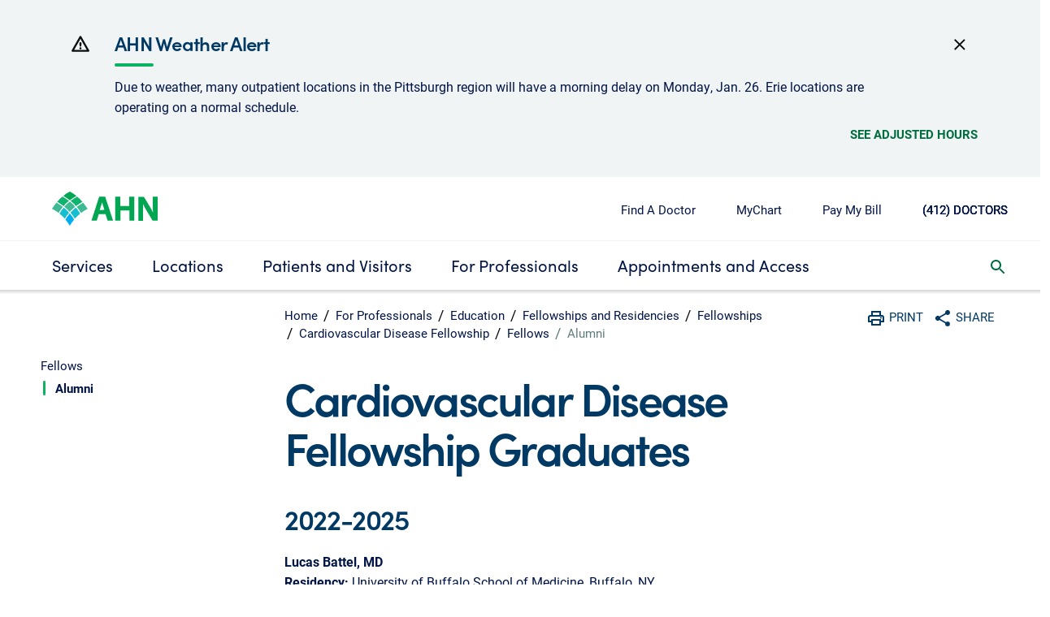

--- FILE ---
content_type: image/svg+xml
request_url: https://www.ahn.org/content/dam/ahn/en/dmxahn/images/site-wide/ahn-logo-reverse.svg
body_size: 2391
content:
<svg id="AHN_Logo_RGB" data-name="AHN Logo RGB" xmlns="http://www.w3.org/2000/svg" width="108.04" height="35" viewBox="0 0 108.04 35">
  <g id="Group_13369" data-name="Group 13369" transform="translate(40.34 5.258)">
    <path id="Path_6217" data-name="Path 6217" d="M59.945,11.987c.246.986.493,1.972.739,2.711l1.643,5.258-4.847.164,1.643-5.258a29.362,29.362,0,0,0,.822-2.876M56.987,6.4,49.1,30.966h5.423l2.054-6.737h6.9l2.136,6.737H71.2L63.149,6.4Z" transform="translate(-49.1 -6.4)" fill="#fff"/>
  </g>
  <path id="Path_6218" data-name="Path 6218" d="M93.078,15.848h-9.12V6.4H78.7V30.966h5.258V20.531h9.12V30.966h5.176V6.4H93.078Z" transform="translate(-14.041 -1.142)" fill="#fff"/>
  <g id="Group_13370" data-name="Group 13370">
    <path id="Path_6219" data-name="Path 6219" d="M122.207,6.4v8.709c0,2.793.082,5.258.246,7.559a43.792,43.792,0,0,0-3.122-5.833L113.087,6.482H107.5V31.048h4.847V22.092c0-3.122,0-5.669-.082-8.134q1.356,2.834,3.451,6.408l6.326,10.6h5.176V6.4Z" transform="translate(-19.179 -1.142)" fill="#fff"/>
    <path id="Path_6220" data-name="Path 6220" d="M16.7,33.526a55.838,55.838,0,0,1,4.437,6.326,55.841,55.841,0,0,1,4.437-6.326A47.7,47.7,0,0,0,21.137,27.2,65.656,65.656,0,0,0,16.7,33.526" transform="translate(-2.979 -4.853)" fill="#00aeef"/>
    <path id="Path_6221" data-name="Path 6221" d="M20.556,25.158A38.751,38.751,0,0,1,24.992,31.4a47.322,47.322,0,0,1,5.423-5.258A46.384,46.384,0,0,0,26.061,19.9a41.421,41.421,0,0,0-5.5,5.258m-1.4,0A42.762,42.762,0,0,0,14.723,31.4,47.322,47.322,0,0,0,9.3,26.144,46.386,46.386,0,0,1,13.654,19.9a41.419,41.419,0,0,1,5.5,5.258" transform="translate(-1.659 -3.55)" fill="#16becf"/>
    <path id="Path_6222" data-name="Path 6222" d="M27.474,4.437A35.331,35.331,0,0,0,20.737,0,29.861,29.861,0,0,0,14,4.437a56.634,56.634,0,0,1,6.737,4.519,38.587,38.587,0,0,1,6.737-4.519" transform="translate(-2.498)" fill="#00a651"/>
    <path id="Path_6223" data-name="Path 6223" d="M18.157,12.4a48.891,48.891,0,0,0-5.587,5.34A48.554,48.554,0,0,1,18.157,23a42.639,42.639,0,0,1,5.587-5.258,42.939,42.939,0,0,0-5.587-5.34M4.519,13.55A57.013,57.013,0,0,0,0,19.877a40.947,40.947,0,0,1,6.737,4.19,44.252,44.252,0,0,1,4.354-6.244A76.178,76.178,0,0,0,4.519,13.55M25.305,17.9a69.965,69.965,0,0,1,6.573-4.272A57.015,57.015,0,0,1,36.4,19.959a40.946,40.946,0,0,0-6.737,4.19A44.252,44.252,0,0,0,25.305,17.9" transform="translate(0 -2.212)" fill="#3dba93"/>
    <path id="Path_6224" data-name="Path 6224" d="M18.477,10.637A59.761,59.761,0,0,0,11.74,6.2,55.458,55.458,0,0,0,6.4,11.623a56.982,56.982,0,0,1,6.573,4.354,42.279,42.279,0,0,1,5.5-5.34m1.725,0A59.762,59.762,0,0,1,26.94,6.2a55.459,55.459,0,0,1,5.34,5.423,56.979,56.979,0,0,0-6.573,4.354,42.279,42.279,0,0,0-5.5-5.34" transform="translate(-1.142 -1.106)" fill="#0eb46e"/>
  </g>
</svg>


--- FILE ---
content_type: text/plain; charset=utf-8
request_url: https://www.ahn.org/rb_bf21220olx?type=js3&sn=v_4_srv_10_sn_7E06E617B45074F1ED164F8E43507673_perc_100000_ol_0_mul_1_app-3A65695d70ea974211_1_rcs-3Acss_0&svrid=10&flavor=post&vi=JWWIAREIAECHKPMUBPHAFLRCFQARGNIC-0&modifiedSince=1769200610831&bp=3&app=65695d70ea974211&crc=290995768&en=1e540gq0&end=1
body_size: -151
content:
OK(OA)|name=ruxitagentjs|featureHash=ICA7NVfghjqrux|version=|buildNumber=10327251022105625|lastModification=1769200610831

--- FILE ---
content_type: text/javascript
request_url: https://www.ahn.org/etc.clientlibs/hha/dmxahn/clientlibs/clientlib-merkel.min.js
body_size: 11122
content:
// vanilla JS injects JSON-LD into head tag for SEO
(function() {
  'use strict';
  // identifier for produced JSON-LD - future can update to also add unique has ID to generate separate json snippets
  const GENERATED_BY = 'content-id-js';
  // default phone number when none is found on a location page
  const DEFAULT_PHONE = '+14123628677';
  // price range text
  const PRICE_RANGE_TEXT = 'Allegheny Health Network (AHN) is committed to helping consumers understand health care costs, please call for details';
  
  function getMetaContent(propName, attr = 'property') {
    const el = document.querySelector(`meta[${attr}="${propName}"]`);
    return el ? el.getAttribute('content') : null;
  }

  function safeTrim(s) {
    return s ? String(s).trim() : '';
  }

  function guessType() {
    const og = getMetaContent('og:type') || getMetaContent('og:type', 'name');
    const path = (location && location.pathname) ? location.pathname.toLowerCase() : '';

    // host and path heuristics - prefer findcare, erie, then ahn.org
    try {
      const host = (location && location.hostname) ? location.hostname.toLowerCase() : '';

      // findcare - highest relevance
      if (host && (host.includes('findcare') || path.includes('findcare.ahn.org'))) return 'IndividualPhysician';

      // erie.ahn.org
      if (host && (host.includes('erie') || path.includes('erie.ahn.org'))) {
        // services pages treated as MedicalWebPage
        if (path.includes('/services')) return 'MedicalWebPage';
        
        // /location-search and /locations are MedicalClinic type
        if (path.includes('/location-search') || path.includes('/locations')) return 'MedicalClinic';
      }

      // ahn.org - lowest relevance heuristic
      if (host && (host.includes('ahn.org') || path.includes('ahn.org'))) {
        // include /services/* - direct child page of /services/ - MedicalCondition
        // future ability have the first child of /services/ be both a MedicalCondition & MedicalWebPage
        //if (/^\/services\/[^\/]+\/?$/.test(path)) return 'MedicalCondition';

        // include /services/** -> MedicalWebPage  - future - both MedicalCondition and MedicalWebPage
        if (path.includes('/services/')) return 'MedicalWebPage';

        // include /locations/hospitals/* - Hospital for first child under /locations/hospitals
        // future - need to see how to get the first child of /hospitals/ as a Hospital, 
        // future - because sometimes clinics are located at /locations/hospitals/services/clinic-name-here
        if (path.includes('/locations/hospitals/')) return 'Hospital';
        
        // location-search, clinics, or locations are MedicalClinic type
        // specifically, these should follow the wildcard pattern, ie, single items
        // /locations/*/*
        // /clinics/*/*
        // /locations/*/*/specialties/*
        // /services/*/clinics/*
        // /location-search/
        // future - exclude /locations/hospitals/* - first child only but allow /locations/*/*
        if (
          path.includes('/location-search/') 
          || (path.includes('/services/') && path.includes('/clinics/')) 
          || (path.includes('/locations/') && path.includes('/specialties/')) 
          || path.includes('/clinics/')
          || path.includes('/locations/')
        ) 
          return 'MedicalClinic';

        // /article/ /articles/ or /blog/
        if (path.includes('/article/') || path.includes('/articles/') || path.includes('/blog/')) 
          return 'Article';

        // default to Organization as last item
        return 'Organization';
      }

    } catch (e) {
      if (window && window.__CONTENT_ID_DEBUG__) console.warn('content-id-js guessType error:', e);
    }

    return 'WebPage'; // default fallback no matching type
  }

  function pickFirst(...values) {
    for (const v of values) if (v) return v;
    return null;
  }

  // find a provider or article author name from the page
  function findPersonName() {
    try {
      // provider display name has highest priority
      const pd = document.querySelector('.provider-display-name');
      if (pd && safeTrim(pd.textContent)) return safeTrim(pd.textContent);

      // meta author
      const metaAuthor = getMetaContent('author', 'name') || document.querySelector('meta[name="author"]')?.getAttribute('content');
      if (metaAuthor) return safeTrim(metaAuthor);

      // author element
      const authorEl = document.querySelector('.author');
      if (authorEl && safeTrim(authorEl.textContent)) return safeTrim(authorEl.textContent);

      // rel=author anchors or bylines
      const rel = document.querySelector('[rel="author"]');
      if (rel && safeTrim(rel.textContent)) return safeTrim(rel.textContent);

      // fallback to H1 title or document title
      const h1 = document.querySelector('h1.title') || document.querySelector('.title');
      if (h1 && safeTrim(h1.textContent)) return safeTrim(h1.textContent);
      if (document.title) return safeTrim(document.title);
    } catch (e) {
      if (window && window.__CONTENT_ID_DEBUG__) console.warn('content-id-js findPersonName error:', e);
    }
    return null;
  }

  // reusable Organization object factory (Allegheny Health Network)
  function makeOrganization(idRoot) {
    const rootId = idRoot ? (idRoot + '_memberOf_Organization') : 'https://www.ahn.org/#Organization';
    const addressId = idRoot ? (idRoot + '_address_PostalAddress') : undefined;
    return {
      '@type': 'Organization',
      '@id': rootId,
      'alternateName': 'AHN',
      'name': 'Allegheny Health Network',
      'description': 'Through every triumph, every stumble, and everything in between, our experts offer compassionate care & the latest medical treatments to fit your unique needs.',
      'image': 'https://ahn.org/content/dam/ahn/en/dmxahn/images/home/hero-image/we-see-you/ahn-homepage-hero-a-open-graph.jpeg',
      'knowsLanguage': 'en-US',
      'knowsAbout': 'https://en.wikipedia.org/wiki/Health_care',
      'diversityPolicy': 'https://www.ahn.org/about/diversityinclusion',
      'numberOfEmployees': '21000',
      'telephone': '+14123628677',
      'url': 'https://www.ahn.org/',
      'award': 'Top 50 Best Hospitals for Obstetrics and Gynecology by U.S. News and World Report',
      'additionalType': 'https://www.wikidata.org/wiki/Q4287745',
      'sameAs': [
        'kg:/m/0h23sq',
        'https://en.wikipedia.org/wiki/Allegheny_Health_Network',
        'https://www.linkedin.com/company/allegheny-health-network',
        'https://www.youtube.com/user/wpahs',
        'https://www.instagram.com/ahntoday/?hl=en',
        'https://www.facebook.com/AHNToday/',
        'http://www.wikidata.org/entity/Q7986183',
        'https://twitter.com/AHNtoday'
      ],
      'contactPoint': {
        '@type': 'ContactPoint',
        'availableLanguage': 'en-US',
        'disambiguatingDescription': 'How do you fight cancer? With innovative treatments, personalized care plans, and a compassionate team of experts on your side.',
        'telephone': '+14125784673',
        'description': 'Discover how AHN offers sophisticated cancer treatments, personalized care and rapid diagnosis, including a relationship with Johns Hopkins Medicine.',
        'name': 'AHN Cancer Institute',
        'image': 'https://www.ahn.org/content/dam/ahn/en/dmxahn/images/services/cancer/cancer-landing-page/ahn-cancer-hero-tablet.jpg',
        'url': 'https://www.ahn.org/services/cancer.html',
        '@id': 'https://www.ahn.org/services/cancer.html#ContactPoint2'
      },
      'logo': {
        '@type': 'ImageObject',
        'width': '130',
        'height': '42',
        'url': 'https://www.ahn.org/content/dam/ahn/en/dmxahn/images/site-wide/AHNlogo_SVG_fixedsize.svg',
        '@id': 'https://www.ahn.org/content/dam/ahn/en/dmxahn/images/site-wide/AHNlogo_SVG_fixedsize.svg',
        'contentUrl': 'https://www.ahn.org/content/dam/ahn/en/dmxahn/images/site-wide/AHNlogo_SVG_fixedsize.svg'
      },
      'address': {
        '@type': 'PostalAddress',
        '@id': addressId,
        'streetAddress': '120 Fifth Avenue, Suite 2900',
        'postalCode': '15222',
        'addressRegion': 'Pennsylvania',
        'addressLocality': 'Pittsburgh',
        'addressCountry': 'US',
        'name': 'Allegheny Health Network Headquarters'
      },
      'areaServed': [
        'https://en.wikipedia.org/wiki/Appalachian_Ohio',
        'http://www.wikidata.org/entity/Q1371',
        'http://www.wikidata.org/entity/Q7988152',
        'http://www.wikidata.org/entity/Q7988104',
        'http://www.wikidata.org/entity/Q1835523'
      ]
    };
  }

  function buildJsonLd(data) {
    const idRoot = (data.url && data.type) ? (data.url + '#' + data.type) : undefined;
    const base = {
      '@type': data.type || 'WebPage',
      '@id': idRoot,
      'name': data.name || undefined,
      'url': data.url,
      'image': data.image,
      'description': data.description || undefined,
      '@context': {
        '@vocab': 'http://schema.org/',
        'kg': 'http://g.co/kg'
      },
    };

    if (data.type === 'IndividualPhysician') {
      // build IndividualPhysician JSON-LD and include additional items
      base['@type'] = 'IndividualPhysician';
      base.name = safeTrim(data.title) || findPersonName() || undefined;
      base.description = data.description || undefined;
      if (data.image) base.image = data.image;
      // attach memberOf for IndividualPhysician pages
      base.memberOf = [ makeOrganization(idRoot) ];
      // map provided specialties to MedicalSpecialty objects
      if (data.medicalSpecialties && Array.isArray(data.medicalSpecialties) && data.medicalSpecialties.length) {
        base.medicalSpecialty = data.medicalSpecialties.map(s => ({ '@type': 'MedicalSpecialty', 'name': s }));
      }
      // map provided spoken languages to knowsLanguage
      if (data.languages && Array.isArray(data.languages) && data.languages.length) {
        base.knowsLanguage = data.languages;
      } else if (data.languages) {
        base.knowsLanguage = data.languages;
      }
    } else if (data.type === 'MedicalWebPage') {
      base['@type'] = 'MedicalWebPage';
      base.name = data.title || data.name || undefined;
      base.description = data.description || undefined;
      if (data.image) base.image = data.image;
      base.provider = makeOrganization(idRoot);
      // dateModified from Open Graph updated time if present
      const ogUpdated = getMetaContent('og:updated_time');
      if (ogUpdated) base.dateModified = ogUpdated;
      // keywords from meta[name="keywords"] if present
      const kw = document.querySelector('meta[name="keywords"]')?.getAttribute('content');
      if (kw) base.keywords = kw.split(',').map(s => safeTrim(s)).filter(Boolean).join(', ');
    } else if (data.type === 'Article') {
      base.headline = data.title || undefined;
      base.description = data.description || undefined;
      if (data.image) base.image = data.image;
      if (data.datePublished) base.datePublished = data.datePublished;
      if (data.dateModified) base.dateModified = data.dateModified;
      if (data.author) {
        const authorObj = {
          '@type': 'Person',
          'name': data.author
        };
        if (typeof location !== 'undefined' && location) {
          if (location.origin) authorObj.url = location.origin;
          else if (location.hostname) authorObj.url = 'https://' + location.hostname;
        }
        base.author = authorObj;
      }
      base.mainEntityOfPage = data.url;
      base.publisher = makeOrganization(idRoot);
    } else {
      base.name = data.title || undefined;
      base.description = data.description || undefined;

      // If this page is an Organization, enrich the base JSON-LD with AHN organization details
      try {
        if (data.type === 'Organization' || base['@type'] === 'Organization') {
          const org = makeOrganization(idRoot);
          Object.keys(org).forEach(k => {
            if (k === '@id') {
              base['@id'] = org['@id'];
            } else if (k === 'url') {
              if (!base.url) base.url = org.url;
            } else if (k === 'name') {
              if (!base.name) base.name = org.name;
            } else if (org[k] !== undefined) {
              base[k] = org[k];
            }
          });
        }
      } catch (e) {
        if (window && window.__CONTENT_ID_DEBUG__) console.warn('content-id-js merge organization error:', e);
      }
    }

    // append `owns` when available
    if (data.owns) {
      base.owns = data.owns;
    }

    // include address for clinics and hospitals when available
    if ((data.type === 'MedicalClinic' || data.type === 'Hospital') && data.address) {
      base.address = {
        '@type': 'PostalAddress',
        '@id': data.url + '#' + data.type + '_address_PostalAddress',
        'name': data.address.name || undefined,
        'streetAddress': data.address.streetAddress || undefined,
        'postalCode': data.address.postalCode || undefined,
        'addressRegion': data.address.addressRegion || undefined,
        'addressLocality': data.address.addressLocality || undefined,
        'addressCountry': data.address.addressCountry || undefined
      };
      // prune undefined address fields
      Object.keys(base.address).forEach(k => (base.address[k] === undefined) && delete base.address[k]);
      // include contact and mapping info when present; default phone when missing
      base.telephone = data.address.phoneNumber || DEFAULT_PHONE;
      base.priceRange = PRICE_RANGE_TEXT;
      if (data.address.directionsLink) base.hasMap = data.address.directionsLink;
      if (data.address.latitude && data.address.longitude) {
        const lat = Number(String(data.address.latitude).trim()) || null;
        const lon = Number(String(data.address.longitude).trim()) || null;
        if (lat || lon) {
          base.geo = {
            '@type': 'GeoCoordinates',
            'latitude': lat || undefined,
            'longitude': lon || undefined
          };
          Object.keys(base.geo).forEach(k => (base.geo[k] === undefined) && delete base.geo[k]);
        }
      }
      // link to parent organization (wrap inside a parentOrganization object)
      base.parentOrganization = makeOrganization();
    }

    // map available services into availableService for Hospital pages
    // prefer DOM-based services from the ServicesandSpecialties nav block (span text + anchor href)
    if (data.type === 'Hospital') {
      let svcList = null;
      try {
        const container = document.querySelector('.nav-list-content[data-nav-id="ServicesandSpecialties"]');
        if (container) {
          const items = container.querySelectorAll('.nav-list-item');
          if (items && items.length) {
            svcList = Array.from(items).map(it => {
              const span = it.querySelector('span');
              const a = it.querySelector('a');
              const name = safeTrim(span ? (span.textContent || span.innerText || '') : (it.textContent || ''));
              let url = null;
              try {
                if (a) url = a.getAttribute('href') ? (new URL(a.getAttribute('href'), data.url || location.href).href) : null;
              } catch (e) {
                url = a ? (a.getAttribute('href') || null) : null;
              }
              return { name: name || null, url: url || null };
            }).filter(s => s && s.name);
          }
        }
      } catch (e) {
        if (window && window.__CONTENT_ID_DEBUG__) console.warn('content-id-js hospital services DOM parse error:', e);
      }

      // fallback to data.availableServices strings (if present)
      if ((!svcList || !svcList.length) && data.availableServices && Array.isArray(data.availableServices) && data.availableServices.length) {
        svcList = data.availableServices.map(s => ({ name: safeTrim(s) }));
      }

      if (svcList && svcList.length) {
        base.availableService = svcList.map((svc, idx) => {
          const idRootForSvc = (data.url && data.type) ? (data.url + '#' + data.type + String(idx) + '_Hospital_availableService_MedicalTherapy') : undefined;
          return {
            '@type': 'MedicalTherapy',
            '@id': idRootForSvc,
            'name': svc.name || undefined,
            'url': svc.url || undefined
          };
        });
        // prune undefined fields on each service entry
        base.availableService.forEach(svc => Object.keys(svc).forEach(k => (svc[k] === undefined) && delete svc[k]));
      }
    }

    // remove undefined values
    Object.keys(base).forEach(k => (base[k] === undefined) && delete base[k]);
    return base;
  }

  function upsertJsonLd(jsonObj) {
    const head = document.head || document.getElementsByTagName('head')[0];
    if (!head) return;
    // future - data-generated-by identifier can be unique to add unique @type to pages
    let el = head.querySelector('script[type="application/ld+json"][data-generated-by^="content-id-js"]');
    if (!el) {
      el = document.createElement('script');
      el.type = 'application/ld+json';
      el.setAttribute('data-generated-by', GENERATED_BY);
      head.appendChild(el);
    }
    // pretty-print for readability
    el.textContent = JSON.stringify(jsonObj, null, 1);
  }

  document.addEventListener('DOMContentLoaded', function() {
    const targetType = guessType();

    const title = pickFirst(
      getMetaContent('og:title'),
      document.title,
      (document.querySelector('h1.title') || document.querySelector('.title'))?.textContent
    );

    const description = pickFirst(
      document.querySelector('.bio-info')?.textContent,
      getMetaContent('og:description'),
      document.querySelector('meta[name="description"]')?.getAttribute('content')
    );

    const author = pickFirst(
      document.querySelector('meta[name="author"]')?.getAttribute('content'),
      document.querySelector('.author')?.textContent
    );

    const datePublished = pickFirst(
      // use the second span inside .published-date when present and strip the word "published"
      (function(){
        const p = document.querySelector('.published-date .published-below');
        if (!p) return null;
        const txt = p.querySelectorAll('span')[1]?.textContent;
        if (!txt) return null;
        // remove occurrences of the word "published" (case-insensitive) and trim
        const cleaned = safeTrim(String(txt).replace(/\bpublished\b/gi, '').replace(/^[:\s-]+|[:\s-]+$/g, ''));
        return cleaned || null;
      })(),
      document.querySelector('meta[property="article:published_time"]')?.getAttribute('content'),
      document.querySelector('time[datetime]')?.getAttribute('datetime'),
      document.querySelector('.date')?.textContent
    );

    // dateModified: similar to datePublished but checks .published-above and strips the word "modified"
    const dateModified = pickFirst(
      (function(){
        const p = document.querySelector('.published-above');
        if (!p) return null;
        const txt = p.querySelectorAll('span')[1]?.textContent;
        if (!txt) return null;
        // remove occurrences of the word "modified" (case-insensitive) and trim
        const cleaned = safeTrim(String(txt).replace(/\bmodified\b/gi, '').replace(/^[:\s-]+|[:\s-]+$/g, ''));
        return cleaned || null;
      })(),
      document.querySelector('meta[property="article:modified_time"]')?.getAttribute('content'),
      document.querySelector('time[datetime]')?.getAttribute('datetime'),
      document.querySelector('.date')?.textContent
    );

    const image = pickFirst(
      document.querySelector('.provider-image img')?.getAttribute('src'),
      document.querySelector('img.featured-image')?.getAttribute('src'),
      document.querySelector('.map-photo-inner .img-wrapper img')?.getAttribute('src'),
      getMetaContent('og:image'),
      'https://erie.ahn.org/content/dam/ahn/en/erie/images/about/ahn-saint-vincent-hospital-welcome.jpg'
    );

    // extract languagesSpoken for IndividualPhysician pages
    const languages = (function() {
      try {
        const container = document.querySelector('.provider-language-container') || document.querySelector('.provider-language');
        if (!container) return null;
        // Only read explicit .language-list elements and use their span/first child
        const lists = container.querySelectorAll('.language-list');
        if (!lists || lists.length === 0) return null;
        const list = Array.from(lists).map(li => {
          const child = li.querySelector('span') || li.firstElementChild;
          return safeTrim(child ? child.textContent : li.textContent);
        }).filter(Boolean);
        if (list.length) return list;
        return null;
      } catch (e) {
        if (window && window.__CONTENT_ID_DEBUG__) console.warn('content-id-js languages parse error:', e);
        return null;
      }
    })();

    // extract medical specialties for IndividualPhysician pages
    const specialties = (function() {
      try {
        const container = document.querySelector('.expertise-container') || document.querySelector('.expertise-list');
        if (!container) return null;
        // prefer explicit child nodes like span, li, or .expertise-item
        const nodes = container.querySelectorAll('span, li, .expertise-item');
        const list = Array.from(nodes).map(n => safeTrim(n.textContent)).filter(Boolean);
        if (list.length) return list;
        // fallback: split by common delimiters from the container text
        const txt = container.textContent || '';
        if (!txt) return null;
        return txt.split(/[,•·;|\n]/).map(s => safeTrim(s)).filter(Boolean);
      } catch (e) {
        if (window && window.__CONTENT_ID_DEBUG__) console.warn('content-id-js specialties parse error:', e);
        return null;
      }
    })();

    // extract available services from element with data-nav-id="ServicesandSpecialties" from each <span>
    const availableServices = (function() {
      try {
        const el = document.querySelector('[data-nav-id="ServicesandSpecialties"]');
        if (!el) return null;
        const spans = el.querySelectorAll('span');
        if (!spans || spans.length === 0) return null;
        const arr = Array.from(spans).map(s => safeTrim(s.textContent || s.innerText || '')).filter(Boolean);
        return arr.length ? arr : null;
      } catch (e) {
        if (window && window.__CONTENT_ID_DEBUG__) console.warn('content-id-js services parse error:', e);
        return null;
      }
    })();

    // extract address information from page
    // Prefer a hero-address block when present, otherwise fall back to #singleMapData parsing.
    function extractAddressFromPage() {
      try {
        // 1) Hero block parsing (two <p> lines: street, city/state/zip) and optional .hero-cta-phone
        try {
          const hero = document.querySelector('.hero-address');
          if (hero) {
            const ps = hero.querySelectorAll('p');
            const addr = {};
            const street = ps[0]?.textContent ? safeTrim(ps[0].textContent) : null;
            const cityLine = ps[1]?.textContent ? safeTrim(ps[1].textContent) : null;
            if (street) addr.streetAddress = street;
            if (cityLine) {
              const m = cityLine.match(/^(.*?),?\s*([A-Za-z]{2})\s*(\d{5}(?:-\d{4})?)?$/);
              if (m) {
                addr.addressLocality = safeTrim(m[1]);
                addr.addressRegion = safeTrim(m[2]);
                if (m[3]) addr.postalCode = m[3];
              } else {
                const parts = cityLine.split(',').map(s => safeTrim(s)).filter(Boolean);
                if (parts.length === 2) {
                  addr.addressLocality = parts[0];
                  const rest = parts[1].split(/\s+/).filter(Boolean);
                  if (rest.length) addr.addressRegion = rest[0];
                  if (rest.length > 1) addr.postalCode = rest[1];
                } else {
                  addr.addressLocality = cityLine;
                }
              }
            }
            // capture hero CTA phone number if available
            try {
              const phoneEl = hero.querySelector('.hero-cta-phone') || document.querySelector('.hero-cta-phone');
              const phoneTxt = phoneEl ? safeTrim(phoneEl.textContent || phoneEl.innerText || '') : '';
              if (phoneTxt) addr.phoneNumber = phoneTxt;
            } catch (e) {
              if (window && window.__CONTENT_ID_DEBUG__) console.warn('content-id-js hero-phone parse error:', e);
            }
            if (Object.keys(addr).length) return addr;
          }
        } catch (e) {
          if (window && window.__CONTENT_ID_DEBUG__) console.warn('content-id-js hero-address parse error:', e);
        }

        // 2) Check for a textmain with "Find us" for address
        try {
          const textMains = document.querySelectorAll('.textmain');
          if (textMains && textMains.length) {
            for (const tm of Array.from(textMains)) {
              try {
                const h2 = tm.querySelector('h2');
                if (!h2) continue;
                if (safeTrim(h2.textContent).toLowerCase() === 'find us') {
                  const next = tm.nextElementSibling;
                  if (next && next.classList && next.classList.contains('textmain')) {
                    const ps = next.querySelectorAll('p');
                    if (ps && ps.length) {
                      const addr = {};
                      const street = ps[0]?.textContent ? safeTrim(ps[0].textContent) : null;
                      const cityLine = ps[1]?.textContent ? safeTrim(ps[1].textContent) : null;
                      if (street) addr.streetAddress = street;
                      if (cityLine) {
                        const m = cityLine.match(/^(.*?),?\s*([A-Za-z]{2})\s*(\d{5}(?:-\d{4})?)?$/);
                        if (m) {
                          addr.addressLocality = safeTrim(m[1]);
                          addr.addressRegion = safeTrim(m[2]);
                          if (m[3]) addr.postalCode = m[3];
                        } else {
                          const parts = cityLine.split(',').map(s => safeTrim(s)).filter(Boolean);
                          if (parts.length === 2) {
                            addr.addressLocality = parts[0];
                            const rest = parts[1].split(/\s+/).filter(Boolean);
                            if (rest.length) addr.addressRegion = rest[0];
                            if (rest.length > 1) addr.postalCode = rest[1];
                          } else {
                            addr.addressLocality = cityLine;
                          }
                        }
                      }
                      // try to capture a phone inside this block as well
                      try {
                        const phoneEl = next.querySelector('.hero-cta-phone') || next.querySelector('.phone') || next.querySelector('a[href^="tel:"]');
                        let phoneTxt = '';
                        if (phoneEl) phoneTxt = safeTrim(phoneEl.textContent || phoneEl.innerText || phoneEl.getAttribute('href') || '');
                        if (phoneTxt) addr.phoneNumber = phoneTxt;
                      } catch (e) {
                        if (window && window.__CONTENT_ID_DEBUG__) console.warn('content-id-js find-us phone parse error:', e);
                      }
                      if (Object.keys(addr).length) return addr;
                    }
                  }
                }
              } catch (e) {
                if (window && window.__CONTENT_ID_DEBUG__) console.warn('content-id-js find-us parse error:', e);
              }
            }
          }
        } catch (e) {
          if (window && window.__CONTENT_ID_DEBUG__) console.warn('content-id-js find-us top-level error:', e);
        }

        // 3) Fallback: singleMapData container parsing (inputs, dataset, JSON, or free-text)
        const el = document.getElementById('singleMapData');
        if (!el) return null;

        // First preference: look for input fields inside the container
        const inputs = (function() {
          const map = {};
          const selectors = ['input'];
          selectors.forEach(sel => {
            const nodes = el.querySelectorAll(sel);
            nodes.forEach(n => {
              const key = n.name || n.id || n.getAttribute('data-name');
              if (key) map[key] = n.value || n.getAttribute('value') || '';
            });
          });
          return map;
        })();

        const addr = {};
        if (inputs && Object.keys(inputs).length) {
          const name = inputs.name || inputs.locationName || inputs.title;
          if (name) addr.name = safeTrim(name);
          const address1 = inputs.address1 || inputs.address || inputs.streetAddress || inputs.street;
          const address2 = inputs.address2 || inputs.unit || inputs.suite;
          if (address1) addr.streetAddress = safeTrim(address1) + (address2 ? (', ' + safeTrim(address2)) : '');
          if (inputs.city) addr.addressLocality = safeTrim(inputs.city);
          if (inputs.state) addr.addressRegion = safeTrim(inputs.state);
          if (inputs.zipCode || inputs.postalCode) addr.postalCode = safeTrim(inputs.zipCode || inputs.postalCode);
          if (inputs.country) addr.addressCountry = safeTrim(inputs.country);
          if (inputs.phoneNumber || inputs.telephone) addr.phoneNumber = safeTrim(inputs.phoneNumber || inputs.telephone);
          if (inputs.latitude) addr.latitude = safeTrim(inputs.latitude);
          if (inputs.longitude) addr.longitude = safeTrim(inputs.longitude);
          if (inputs.directionsLink || inputs.mapUrl || inputs.directions) addr.directionsLink = safeTrim(inputs.directionsLink || inputs.mapUrl || inputs.directions);
          if (Object.keys(addr).length) return addr;
        }

        // prefer dataset attributes if provided (backcompat)
        const ds = el.dataset || {};
        if (ds.streetaddress || ds.address || ds.street) addr.streetAddress = ds.streetaddress || ds.address || ds.street;
        if (ds.postalcode || ds.zip) addr.postalCode = ds.postalcode || ds.zip;
        if (ds.city || ds.locality) addr.addressLocality = ds.city || ds.locality;
        if (ds.region || ds.state) addr.addressRegion = ds.region || ds.state;
        if (ds.country) addr.addressCountry = ds.country;
        if (ds.phone) addr.phoneNumber = ds.phone;
        if (ds.lat) addr.latitude = ds.lat;
        if (ds.lng || ds.lon) addr.longitude = ds.lng || ds.lon;
        if (Object.keys(addr).length) return addr;

        // try parsing JSON content
        const txt = (el.textContent || '').trim();
        if (txt) {
          try {
            const j = JSON.parse(txt);
            const map = {
              streetAddress: j.streetAddress || j.address || j.street || j.StreetAddress,
              postalCode: j.postalCode || j.zip || j.zipCode,
              addressLocality: j.addressLocality || j.city,
              addressRegion: j.addressRegion || j.region || j.state,
              addressCountry: j.addressCountry || j.country,
              phoneNumber: j.phoneNumber || j.phone || j.telephone,
              latitude: j.latitude || j.lat,
              longitude: j.longitude || j.lng || j.lon,
              directionsLink: j.directionsLink || j.mapUrl || j.directions
            };
            if (Object.values(map).some(Boolean)) return map;
          } catch (e) {
            // not JSON -> continue to fallback parsing
          }

          // fallback: split by newlines or commas and heuristically map
          const parts = txt.split(/\n|<br>|,|;/).map(s => safeTrim(s)).filter(Boolean);
          if (parts.length) {
            const result = {};
            result.streetAddress = parts[0] || undefined;
            if (parts.length > 1) {
              const last = parts[parts.length - 1];
              const m = last.match(/^(.*?)\s*,?\s*([A-Za-z]{2,})\s*(\d{5}(?:-\d{4})?)?$/);
              if (m) {
                result.addressLocality = safeTrim(m[1]);
                result.addressRegion = safeTrim(m[2]);
                result.postalCode = m[3] || undefined;
              } else {
                result.addressLocality = parts[parts.length - 1] || undefined;
              }
            }
            return result;
          }
        }
        return null;
      } catch (e) {
        if (window && window.__CONTENT_ID_DEBUG__) console.warn('content-id-js address parse error:', e);
        return null;
      }
    }

    // get ratings and build an `owns` Product object if ratings exist
    const ratings = (function() {
      try {
        const container = document.querySelector('.rating-value-container');
        if (!container) return null;
        const avgRatingValue = container.querySelector('.average-rating-value');
        // prefer explicit rating count nodes, fall back to other known classes
        const ratingCount = container.querySelector('.rating-count');
        const ratingText = avgRatingValue ? safeTrim(avgRatingValue.textContent) : null;
        const countText = ratingCount ? safeTrim(ratingCount.textContent) : null;
        // normalize numeric values
        const ratingValue = ratingText ? (Number(ratingText.replace(/[^0-9\.]/g, '')) || null) : null;
        const reviewCount = countText ? (parseInt(countText.replace(/[^0-9]/g, ''), 10) || null) : null;
        if (!ratingValue && !reviewCount) return null;
        return {
          'owns': [{
            '@type': 'Product',
            '@id': location.href + '#' + targetType + '_owns_Product',
            'name': safeTrim(findPersonName()) || safeTrim(title) || safeTrim(author) || undefined,
            'brand': 'AHN',
            'description': 'Allegheny Health Network Physician Ratings',
            'image': 'https://findcare.ahn.org/assets/ahn-logo-reverse.svg',
            'aggregateRating': [
              {
                '@type': 'AggregateRating',
                '@id': location.href + '#' + targetType + '_owns_Product_aggregateRating_AggregateRating',
                'ratingValue': ratingValue,
                'reviewCount': reviewCount
              }
            ]
          }]
        };
      } catch (e) {
        if (window && window.__CONTENT_ID_DEBUG__) console.warn('content-id-js ratings parse error:', e);
        return null;
      }
    })();

    const locationAddress = extractAddressFromPage();

    const jsonLd = buildJsonLd({
      type: targetType,
      url: location.href,
      title: safeTrim(title),
      description: safeTrim(description),
      author: safeTrim(findPersonName()) || safeTrim(author),
      datePublished: safeTrim(datePublished),
      dateModified: safeTrim(dateModified),
      image: image ? new URL(image, location.href).href : undefined,
      medicalSpecialties: specialties,
      languages: languages,
      owns: ratings ? ratings.owns : undefined,
      address: locationAddress
    });

    upsertJsonLd(jsonLd);
  });

})();
